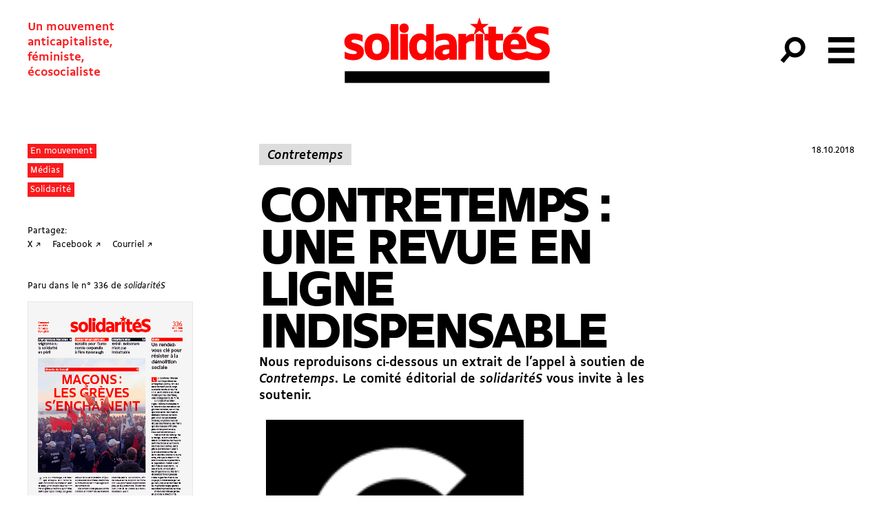

--- FILE ---
content_type: text/html; charset=UTF-8
request_url: https://solidarites.ch/journal/336-2/contretemps-une-revue-en-ligne-indispensable/
body_size: 19552
content:
<!doctype html>
<html lang="fr-FR">
  <head>
  <meta charset="utf-8">
  <meta http-equiv="x-ua-compatible" content="ie=edge">
  <meta name="viewport" content="width=device-width, initial-scale=1, shrink-to-fit=no">
  <meta name='robots' content='index, follow, max-image-preview:large, max-snippet:-1, max-video-preview:-1' />
	<style>img:is([sizes="auto" i], [sizes^="auto," i]) { contain-intrinsic-size: 3000px 1500px }</style>
	
	<!-- This site is optimized with the Yoast SEO plugin v26.4 - https://yoast.com/wordpress/plugins/seo/ -->
	<title>Contretemps : Une revue en ligne indispensable</title>
	<link rel="canonical" href="https://solidarites.ch/journal/336-2/contretemps-une-revue-en-ligne-indispensable/" />
	<meta property="og:locale" content="fr_FR" />
	<meta property="og:type" content="article" />
	<meta property="og:title" content="Contretemps : Une revue en ligne indispensable" />
	<meta property="og:description" content="Nous reproduisons ci-dessous un extrait de l&rsquo;appel à soutien de Contretemps. Le comité éditorial de solidaritéS vous invite à les soutenir. La revue Contretemps s&rsquo;est construite comme un point de rencontre entre univers intellectuel et militant, un «&thinsp;carrefour des radicalités&thinsp;». Elle met à disposition, chaque jour, des textes originaux, des entretiens avec des auteur·e·s ou &hellip; Continued" />
	<meta property="og:url" content="https://solidarites.ch/journal/336-2/contretemps-une-revue-en-ligne-indispensable/" />
	<meta property="og:site_name" content="solidaritéS" />
	<meta property="article:publisher" content="https://www.facebook.com/solidarites.ch/" />
	<meta property="og:image" content="https://solidarites.ch/wp-content/uploads/2019/11/contretemps_logo.png" />
	<meta property="og:image:width" content="396" />
	<meta property="og:image:height" content="546" />
	<meta property="og:image:type" content="image/png" />
	<meta name="twitter:card" content="summary_large_image" />
	<meta name="twitter:site" content="@solidariteS_CH" />
	<script type="application/ld+json" class="yoast-schema-graph">{"@context":"https://schema.org","@graph":[{"@type":"WebPage","@id":"https://solidarites.ch/journal/336-2/contretemps-une-revue-en-ligne-indispensable/","url":"https://solidarites.ch/journal/336-2/contretemps-une-revue-en-ligne-indispensable/","name":"Contretemps : Une revue en ligne indispensable","isPartOf":{"@id":"https://solidarites.ch/#website"},"primaryImageOfPage":{"@id":"https://solidarites.ch/journal/336-2/contretemps-une-revue-en-ligne-indispensable/#primaryimage"},"image":{"@id":"https://solidarites.ch/journal/336-2/contretemps-une-revue-en-ligne-indispensable/#primaryimage"},"thumbnailUrl":"https://solidarites.ch/wp-content/uploads/2019/11/contretemps_logo.png","datePublished":"2018-10-17T22:00:00+00:00","breadcrumb":{"@id":"https://solidarites.ch/journal/336-2/contretemps-une-revue-en-ligne-indispensable/#breadcrumb"},"inLanguage":"fr-FR","potentialAction":[{"@type":"ReadAction","target":["https://solidarites.ch/journal/336-2/contretemps-une-revue-en-ligne-indispensable/"]}]},{"@type":"ImageObject","inLanguage":"fr-FR","@id":"https://solidarites.ch/journal/336-2/contretemps-une-revue-en-ligne-indispensable/#primaryimage","url":"https://solidarites.ch/wp-content/uploads/2019/11/contretemps_logo.png","contentUrl":"https://solidarites.ch/wp-content/uploads/2019/11/contretemps_logo.png","width":396,"height":546},{"@type":"BreadcrumbList","@id":"https://solidarites.ch/journal/336-2/contretemps-une-revue-en-ligne-indispensable/#breadcrumb","itemListElement":[{"@type":"ListItem","position":1,"name":"Accueil","item":"https://solidarites.ch/"},{"@type":"ListItem","position":2,"name":"Articles Journal","item":"https://solidarites.ch/articles/"},{"@type":"ListItem","position":3,"name":"Contretemps : Une revue en ligne indispensable"}]},{"@type":"WebSite","@id":"https://solidarites.ch/#website","url":"https://solidarites.ch/","name":"solidaritéS","description":"Un mouvement &lt;br&gt;anticapitaliste,&lt;br&gt; féministe, &lt;br&gt;écosocialiste","publisher":{"@id":"https://solidarites.ch/#organization"},"potentialAction":[{"@type":"SearchAction","target":{"@type":"EntryPoint","urlTemplate":"https://solidarites.ch/?s={search_term_string}"},"query-input":{"@type":"PropertyValueSpecification","valueRequired":true,"valueName":"search_term_string"}}],"inLanguage":"fr-FR"},{"@type":"Organization","@id":"https://solidarites.ch/#organization","name":"solidaritéS","url":"https://solidarites.ch/","logo":{"@type":"ImageObject","inLanguage":"fr-FR","@id":"https://solidarites.ch/#/schema/logo/image/","url":"https://solidarites.ch/wp-content/uploads/2020/01/sol_base_Pos_RVB.png","contentUrl":"https://solidarites.ch/wp-content/uploads/2020/01/sol_base_Pos_RVB.png","width":1024,"height":409,"caption":"solidaritéS"},"image":{"@id":"https://solidarites.ch/#/schema/logo/image/"},"sameAs":["https://www.facebook.com/solidarites.ch/","https://x.com/solidariteS_CH","https://www.instagram.com/solidaritesch/","https://bsky.app/profile/solidarites.bsky.social","https://mastodon.social/@solidarites"]}]}</script>
	<!-- / Yoast SEO plugin. -->


		<!-- This site uses the Google Analytics by MonsterInsights plugin v9.2.4 - Using Analytics tracking - https://www.monsterinsights.com/ -->
							<script src="//www.googletagmanager.com/gtag/js?id=G-0KEEVMLLW4"  data-cfasync="false" data-wpfc-render="false" type="text/javascript" async></script>
			<script data-cfasync="false" data-wpfc-render="false" type="text/javascript">
				var mi_version = '9.2.4';
				var mi_track_user = true;
				var mi_no_track_reason = '';
								var MonsterInsightsDefaultLocations = {"page_location":"https:\/\/solidarites.ch\/journal\/336-2\/contretemps-une-revue-en-ligne-indispensable\/"};
				if ( typeof MonsterInsightsPrivacyGuardFilter === 'function' ) {
					var MonsterInsightsLocations = (typeof MonsterInsightsExcludeQuery === 'object') ? MonsterInsightsPrivacyGuardFilter( MonsterInsightsExcludeQuery ) : MonsterInsightsPrivacyGuardFilter( MonsterInsightsDefaultLocations );
				} else {
					var MonsterInsightsLocations = (typeof MonsterInsightsExcludeQuery === 'object') ? MonsterInsightsExcludeQuery : MonsterInsightsDefaultLocations;
				}

								var disableStrs = [
										'ga-disable-G-0KEEVMLLW4',
									];

				/* Function to detect opted out users */
				function __gtagTrackerIsOptedOut() {
					for (var index = 0; index < disableStrs.length; index++) {
						if (document.cookie.indexOf(disableStrs[index] + '=true') > -1) {
							return true;
						}
					}

					return false;
				}

				/* Disable tracking if the opt-out cookie exists. */
				if (__gtagTrackerIsOptedOut()) {
					for (var index = 0; index < disableStrs.length; index++) {
						window[disableStrs[index]] = true;
					}
				}

				/* Opt-out function */
				function __gtagTrackerOptout() {
					for (var index = 0; index < disableStrs.length; index++) {
						document.cookie = disableStrs[index] + '=true; expires=Thu, 31 Dec 2099 23:59:59 UTC; path=/';
						window[disableStrs[index]] = true;
					}
				}

				if ('undefined' === typeof gaOptout) {
					function gaOptout() {
						__gtagTrackerOptout();
					}
				}
								window.dataLayer = window.dataLayer || [];

				window.MonsterInsightsDualTracker = {
					helpers: {},
					trackers: {},
				};
				if (mi_track_user) {
					function __gtagDataLayer() {
						dataLayer.push(arguments);
					}

					function __gtagTracker(type, name, parameters) {
						if (!parameters) {
							parameters = {};
						}

						if (parameters.send_to) {
							__gtagDataLayer.apply(null, arguments);
							return;
						}

						if (type === 'event') {
														parameters.send_to = monsterinsights_frontend.v4_id;
							var hookName = name;
							if (typeof parameters['event_category'] !== 'undefined') {
								hookName = parameters['event_category'] + ':' + name;
							}

							if (typeof MonsterInsightsDualTracker.trackers[hookName] !== 'undefined') {
								MonsterInsightsDualTracker.trackers[hookName](parameters);
							} else {
								__gtagDataLayer('event', name, parameters);
							}
							
						} else {
							__gtagDataLayer.apply(null, arguments);
						}
					}

					__gtagTracker('js', new Date());
					__gtagTracker('set', {
						'developer_id.dZGIzZG': true,
											});
					if ( MonsterInsightsLocations.page_location ) {
						__gtagTracker('set', MonsterInsightsLocations);
					}
										__gtagTracker('config', 'G-0KEEVMLLW4', {"forceSSL":"true","link_attribution":"true"} );
															window.gtag = __gtagTracker;										(function () {
						/* https://developers.google.com/analytics/devguides/collection/analyticsjs/ */
						/* ga and __gaTracker compatibility shim. */
						var noopfn = function () {
							return null;
						};
						var newtracker = function () {
							return new Tracker();
						};
						var Tracker = function () {
							return null;
						};
						var p = Tracker.prototype;
						p.get = noopfn;
						p.set = noopfn;
						p.send = function () {
							var args = Array.prototype.slice.call(arguments);
							args.unshift('send');
							__gaTracker.apply(null, args);
						};
						var __gaTracker = function () {
							var len = arguments.length;
							if (len === 0) {
								return;
							}
							var f = arguments[len - 1];
							if (typeof f !== 'object' || f === null || typeof f.hitCallback !== 'function') {
								if ('send' === arguments[0]) {
									var hitConverted, hitObject = false, action;
									if ('event' === arguments[1]) {
										if ('undefined' !== typeof arguments[3]) {
											hitObject = {
												'eventAction': arguments[3],
												'eventCategory': arguments[2],
												'eventLabel': arguments[4],
												'value': arguments[5] ? arguments[5] : 1,
											}
										}
									}
									if ('pageview' === arguments[1]) {
										if ('undefined' !== typeof arguments[2]) {
											hitObject = {
												'eventAction': 'page_view',
												'page_path': arguments[2],
											}
										}
									}
									if (typeof arguments[2] === 'object') {
										hitObject = arguments[2];
									}
									if (typeof arguments[5] === 'object') {
										Object.assign(hitObject, arguments[5]);
									}
									if ('undefined' !== typeof arguments[1].hitType) {
										hitObject = arguments[1];
										if ('pageview' === hitObject.hitType) {
											hitObject.eventAction = 'page_view';
										}
									}
									if (hitObject) {
										action = 'timing' === arguments[1].hitType ? 'timing_complete' : hitObject.eventAction;
										hitConverted = mapArgs(hitObject);
										__gtagTracker('event', action, hitConverted);
									}
								}
								return;
							}

							function mapArgs(args) {
								var arg, hit = {};
								var gaMap = {
									'eventCategory': 'event_category',
									'eventAction': 'event_action',
									'eventLabel': 'event_label',
									'eventValue': 'event_value',
									'nonInteraction': 'non_interaction',
									'timingCategory': 'event_category',
									'timingVar': 'name',
									'timingValue': 'value',
									'timingLabel': 'event_label',
									'page': 'page_path',
									'location': 'page_location',
									'title': 'page_title',
									'referrer' : 'page_referrer',
								};
								for (arg in args) {
																		if (!(!args.hasOwnProperty(arg) || !gaMap.hasOwnProperty(arg))) {
										hit[gaMap[arg]] = args[arg];
									} else {
										hit[arg] = args[arg];
									}
								}
								return hit;
							}

							try {
								f.hitCallback();
							} catch (ex) {
							}
						};
						__gaTracker.create = newtracker;
						__gaTracker.getByName = newtracker;
						__gaTracker.getAll = function () {
							return [];
						};
						__gaTracker.remove = noopfn;
						__gaTracker.loaded = true;
						window['__gaTracker'] = __gaTracker;
					})();
									} else {
										console.log("");
					(function () {
						function __gtagTracker() {
							return null;
						}

						window['__gtagTracker'] = __gtagTracker;
						window['gtag'] = __gtagTracker;
					})();
									}
			</script>
				<!-- / Google Analytics by MonsterInsights -->
		<link rel='stylesheet' id='wp-block-library-css' href='https://solidarites.ch/wp-includes/css/dist/block-library/style.min.css?ver=6.7.4' type='text/css' media='all' />
<style id='feedzy-rss-feeds-loop-style-inline-css' type='text/css'>
.wp-block-feedzy-rss-feeds-loop{display:grid;gap:24px;grid-template-columns:repeat(1,1fr)}@media(min-width:782px){.wp-block-feedzy-rss-feeds-loop.feedzy-loop-columns-2,.wp-block-feedzy-rss-feeds-loop.feedzy-loop-columns-3,.wp-block-feedzy-rss-feeds-loop.feedzy-loop-columns-4,.wp-block-feedzy-rss-feeds-loop.feedzy-loop-columns-5{grid-template-columns:repeat(2,1fr)}}@media(min-width:960px){.wp-block-feedzy-rss-feeds-loop.feedzy-loop-columns-2{grid-template-columns:repeat(2,1fr)}.wp-block-feedzy-rss-feeds-loop.feedzy-loop-columns-3{grid-template-columns:repeat(3,1fr)}.wp-block-feedzy-rss-feeds-loop.feedzy-loop-columns-4{grid-template-columns:repeat(4,1fr)}.wp-block-feedzy-rss-feeds-loop.feedzy-loop-columns-5{grid-template-columns:repeat(5,1fr)}}.wp-block-feedzy-rss-feeds-loop .wp-block-image.is-style-rounded img{border-radius:9999px}.wp-block-feedzy-rss-feeds-loop .wp-block-image:has(:is(img:not([src]),img[src=""])){display:none}

</style>
<style id='global-styles-inline-css' type='text/css'>
:root{--wp--preset--aspect-ratio--square: 1;--wp--preset--aspect-ratio--4-3: 4/3;--wp--preset--aspect-ratio--3-4: 3/4;--wp--preset--aspect-ratio--3-2: 3/2;--wp--preset--aspect-ratio--2-3: 2/3;--wp--preset--aspect-ratio--16-9: 16/9;--wp--preset--aspect-ratio--9-16: 9/16;--wp--preset--color--black: #000000;--wp--preset--color--cyan-bluish-gray: #abb8c3;--wp--preset--color--white: #ffffff;--wp--preset--color--pale-pink: #f78da7;--wp--preset--color--vivid-red: #cf2e2e;--wp--preset--color--luminous-vivid-orange: #ff6900;--wp--preset--color--luminous-vivid-amber: #fcb900;--wp--preset--color--light-green-cyan: #7bdcb5;--wp--preset--color--vivid-green-cyan: #00d084;--wp--preset--color--pale-cyan-blue: #8ed1fc;--wp--preset--color--vivid-cyan-blue: #0693e3;--wp--preset--color--vivid-purple: #9b51e0;--wp--preset--gradient--vivid-cyan-blue-to-vivid-purple: linear-gradient(135deg,rgba(6,147,227,1) 0%,rgb(155,81,224) 100%);--wp--preset--gradient--light-green-cyan-to-vivid-green-cyan: linear-gradient(135deg,rgb(122,220,180) 0%,rgb(0,208,130) 100%);--wp--preset--gradient--luminous-vivid-amber-to-luminous-vivid-orange: linear-gradient(135deg,rgba(252,185,0,1) 0%,rgba(255,105,0,1) 100%);--wp--preset--gradient--luminous-vivid-orange-to-vivid-red: linear-gradient(135deg,rgba(255,105,0,1) 0%,rgb(207,46,46) 100%);--wp--preset--gradient--very-light-gray-to-cyan-bluish-gray: linear-gradient(135deg,rgb(238,238,238) 0%,rgb(169,184,195) 100%);--wp--preset--gradient--cool-to-warm-spectrum: linear-gradient(135deg,rgb(74,234,220) 0%,rgb(151,120,209) 20%,rgb(207,42,186) 40%,rgb(238,44,130) 60%,rgb(251,105,98) 80%,rgb(254,248,76) 100%);--wp--preset--gradient--blush-light-purple: linear-gradient(135deg,rgb(255,206,236) 0%,rgb(152,150,240) 100%);--wp--preset--gradient--blush-bordeaux: linear-gradient(135deg,rgb(254,205,165) 0%,rgb(254,45,45) 50%,rgb(107,0,62) 100%);--wp--preset--gradient--luminous-dusk: linear-gradient(135deg,rgb(255,203,112) 0%,rgb(199,81,192) 50%,rgb(65,88,208) 100%);--wp--preset--gradient--pale-ocean: linear-gradient(135deg,rgb(255,245,203) 0%,rgb(182,227,212) 50%,rgb(51,167,181) 100%);--wp--preset--gradient--electric-grass: linear-gradient(135deg,rgb(202,248,128) 0%,rgb(113,206,126) 100%);--wp--preset--gradient--midnight: linear-gradient(135deg,rgb(2,3,129) 0%,rgb(40,116,252) 100%);--wp--preset--font-size--small: 13px;--wp--preset--font-size--medium: 20px;--wp--preset--font-size--large: 36px;--wp--preset--font-size--x-large: 42px;--wp--preset--spacing--20: 0.44rem;--wp--preset--spacing--30: 0.67rem;--wp--preset--spacing--40: 1rem;--wp--preset--spacing--50: 1.5rem;--wp--preset--spacing--60: 2.25rem;--wp--preset--spacing--70: 3.38rem;--wp--preset--spacing--80: 5.06rem;--wp--preset--shadow--natural: 6px 6px 9px rgba(0, 0, 0, 0.2);--wp--preset--shadow--deep: 12px 12px 50px rgba(0, 0, 0, 0.4);--wp--preset--shadow--sharp: 6px 6px 0px rgba(0, 0, 0, 0.2);--wp--preset--shadow--outlined: 6px 6px 0px -3px rgba(255, 255, 255, 1), 6px 6px rgba(0, 0, 0, 1);--wp--preset--shadow--crisp: 6px 6px 0px rgba(0, 0, 0, 1);}:where(body) { margin: 0; }.wp-site-blocks > .alignleft { float: left; margin-right: 2em; }.wp-site-blocks > .alignright { float: right; margin-left: 2em; }.wp-site-blocks > .aligncenter { justify-content: center; margin-left: auto; margin-right: auto; }:where(.is-layout-flex){gap: 0.5em;}:where(.is-layout-grid){gap: 0.5em;}.is-layout-flow > .alignleft{float: left;margin-inline-start: 0;margin-inline-end: 2em;}.is-layout-flow > .alignright{float: right;margin-inline-start: 2em;margin-inline-end: 0;}.is-layout-flow > .aligncenter{margin-left: auto !important;margin-right: auto !important;}.is-layout-constrained > .alignleft{float: left;margin-inline-start: 0;margin-inline-end: 2em;}.is-layout-constrained > .alignright{float: right;margin-inline-start: 2em;margin-inline-end: 0;}.is-layout-constrained > .aligncenter{margin-left: auto !important;margin-right: auto !important;}.is-layout-constrained > :where(:not(.alignleft):not(.alignright):not(.alignfull)){margin-left: auto !important;margin-right: auto !important;}body .is-layout-flex{display: flex;}.is-layout-flex{flex-wrap: wrap;align-items: center;}.is-layout-flex > :is(*, div){margin: 0;}body .is-layout-grid{display: grid;}.is-layout-grid > :is(*, div){margin: 0;}body{padding-top: 0px;padding-right: 0px;padding-bottom: 0px;padding-left: 0px;}a:where(:not(.wp-element-button)){text-decoration: underline;}:root :where(.wp-element-button, .wp-block-button__link){background-color: #32373c;border-width: 0;color: #fff;font-family: inherit;font-size: inherit;line-height: inherit;padding: calc(0.667em + 2px) calc(1.333em + 2px);text-decoration: none;}.has-black-color{color: var(--wp--preset--color--black) !important;}.has-cyan-bluish-gray-color{color: var(--wp--preset--color--cyan-bluish-gray) !important;}.has-white-color{color: var(--wp--preset--color--white) !important;}.has-pale-pink-color{color: var(--wp--preset--color--pale-pink) !important;}.has-vivid-red-color{color: var(--wp--preset--color--vivid-red) !important;}.has-luminous-vivid-orange-color{color: var(--wp--preset--color--luminous-vivid-orange) !important;}.has-luminous-vivid-amber-color{color: var(--wp--preset--color--luminous-vivid-amber) !important;}.has-light-green-cyan-color{color: var(--wp--preset--color--light-green-cyan) !important;}.has-vivid-green-cyan-color{color: var(--wp--preset--color--vivid-green-cyan) !important;}.has-pale-cyan-blue-color{color: var(--wp--preset--color--pale-cyan-blue) !important;}.has-vivid-cyan-blue-color{color: var(--wp--preset--color--vivid-cyan-blue) !important;}.has-vivid-purple-color{color: var(--wp--preset--color--vivid-purple) !important;}.has-black-background-color{background-color: var(--wp--preset--color--black) !important;}.has-cyan-bluish-gray-background-color{background-color: var(--wp--preset--color--cyan-bluish-gray) !important;}.has-white-background-color{background-color: var(--wp--preset--color--white) !important;}.has-pale-pink-background-color{background-color: var(--wp--preset--color--pale-pink) !important;}.has-vivid-red-background-color{background-color: var(--wp--preset--color--vivid-red) !important;}.has-luminous-vivid-orange-background-color{background-color: var(--wp--preset--color--luminous-vivid-orange) !important;}.has-luminous-vivid-amber-background-color{background-color: var(--wp--preset--color--luminous-vivid-amber) !important;}.has-light-green-cyan-background-color{background-color: var(--wp--preset--color--light-green-cyan) !important;}.has-vivid-green-cyan-background-color{background-color: var(--wp--preset--color--vivid-green-cyan) !important;}.has-pale-cyan-blue-background-color{background-color: var(--wp--preset--color--pale-cyan-blue) !important;}.has-vivid-cyan-blue-background-color{background-color: var(--wp--preset--color--vivid-cyan-blue) !important;}.has-vivid-purple-background-color{background-color: var(--wp--preset--color--vivid-purple) !important;}.has-black-border-color{border-color: var(--wp--preset--color--black) !important;}.has-cyan-bluish-gray-border-color{border-color: var(--wp--preset--color--cyan-bluish-gray) !important;}.has-white-border-color{border-color: var(--wp--preset--color--white) !important;}.has-pale-pink-border-color{border-color: var(--wp--preset--color--pale-pink) !important;}.has-vivid-red-border-color{border-color: var(--wp--preset--color--vivid-red) !important;}.has-luminous-vivid-orange-border-color{border-color: var(--wp--preset--color--luminous-vivid-orange) !important;}.has-luminous-vivid-amber-border-color{border-color: var(--wp--preset--color--luminous-vivid-amber) !important;}.has-light-green-cyan-border-color{border-color: var(--wp--preset--color--light-green-cyan) !important;}.has-vivid-green-cyan-border-color{border-color: var(--wp--preset--color--vivid-green-cyan) !important;}.has-pale-cyan-blue-border-color{border-color: var(--wp--preset--color--pale-cyan-blue) !important;}.has-vivid-cyan-blue-border-color{border-color: var(--wp--preset--color--vivid-cyan-blue) !important;}.has-vivid-purple-border-color{border-color: var(--wp--preset--color--vivid-purple) !important;}.has-vivid-cyan-blue-to-vivid-purple-gradient-background{background: var(--wp--preset--gradient--vivid-cyan-blue-to-vivid-purple) !important;}.has-light-green-cyan-to-vivid-green-cyan-gradient-background{background: var(--wp--preset--gradient--light-green-cyan-to-vivid-green-cyan) !important;}.has-luminous-vivid-amber-to-luminous-vivid-orange-gradient-background{background: var(--wp--preset--gradient--luminous-vivid-amber-to-luminous-vivid-orange) !important;}.has-luminous-vivid-orange-to-vivid-red-gradient-background{background: var(--wp--preset--gradient--luminous-vivid-orange-to-vivid-red) !important;}.has-very-light-gray-to-cyan-bluish-gray-gradient-background{background: var(--wp--preset--gradient--very-light-gray-to-cyan-bluish-gray) !important;}.has-cool-to-warm-spectrum-gradient-background{background: var(--wp--preset--gradient--cool-to-warm-spectrum) !important;}.has-blush-light-purple-gradient-background{background: var(--wp--preset--gradient--blush-light-purple) !important;}.has-blush-bordeaux-gradient-background{background: var(--wp--preset--gradient--blush-bordeaux) !important;}.has-luminous-dusk-gradient-background{background: var(--wp--preset--gradient--luminous-dusk) !important;}.has-pale-ocean-gradient-background{background: var(--wp--preset--gradient--pale-ocean) !important;}.has-electric-grass-gradient-background{background: var(--wp--preset--gradient--electric-grass) !important;}.has-midnight-gradient-background{background: var(--wp--preset--gradient--midnight) !important;}.has-small-font-size{font-size: var(--wp--preset--font-size--small) !important;}.has-medium-font-size{font-size: var(--wp--preset--font-size--medium) !important;}.has-large-font-size{font-size: var(--wp--preset--font-size--large) !important;}.has-x-large-font-size{font-size: var(--wp--preset--font-size--x-large) !important;}
:where(.wp-block-post-template.is-layout-flex){gap: 1.25em;}:where(.wp-block-post-template.is-layout-grid){gap: 1.25em;}
:where(.wp-block-columns.is-layout-flex){gap: 2em;}:where(.wp-block-columns.is-layout-grid){gap: 2em;}
:root :where(.wp-block-pullquote){font-size: 1.5em;line-height: 1.6;}
</style>
<link rel='stylesheet' id='simple-social-icons-font-css' href='https://solidarites.ch/wp-content/plugins/simple-social-icons/css/style.css?ver=3.0.2' type='text/css' media='all' />
<link rel='stylesheet' id='sage/main.css-css' href='https://solidarites.ch/wp-content/themes/so/dist/styles/main_a2cd3409.css' type='text/css' media='all' />
<script type="text/javascript" src="https://solidarites.ch/wp-content/plugins/google-analytics-for-wordpress/assets/js/frontend-gtag.min.js?ver=9.2.4" id="monsterinsights-frontend-script-js" async="async" data-wp-strategy="async"></script>
<script data-cfasync="false" data-wpfc-render="false" type="text/javascript" id='monsterinsights-frontend-script-js-extra'>/* <![CDATA[ */
var monsterinsights_frontend = {"js_events_tracking":"true","download_extensions":"doc,pdf,ppt,zip,xls,docx,pptx,xlsx","inbound_paths":"[]","home_url":"https:\/\/solidarites.ch","hash_tracking":"false","v4_id":"G-0KEEVMLLW4"};/* ]]> */
</script>
<script type="text/javascript" src="https://solidarites.ch/wp-includes/js/jquery/jquery.min.js?ver=3.7.1" id="jquery-core-js"></script>
<script type="text/javascript" src="https://solidarites.ch/wp-includes/js/jquery/jquery-migrate.min.js?ver=3.4.1" id="jquery-migrate-js"></script>
<link rel="https://api.w.org/" href="https://solidarites.ch/wp-json/" /><link rel="alternate" title="JSON" type="application/json" href="https://solidarites.ch/wp-json/wp/v2/cpt_sj_article/13350" /><link rel="EditURI" type="application/rsd+xml" title="RSD" href="https://solidarites.ch/xmlrpc.php?rsd" />
<meta name="generator" content="WordPress 6.7.4" />
<link rel='shortlink' href='https://solidarites.ch/?p=13350' />
<link rel="alternate" title="oEmbed (JSON)" type="application/json+oembed" href="https://solidarites.ch/wp-json/oembed/1.0/embed?url=https%3A%2F%2Fsolidarites.ch%2Fjournal%2F336-2%2Fcontretemps-une-revue-en-ligne-indispensable%2F" />
<link rel="alternate" title="oEmbed (XML)" type="text/xml+oembed" href="https://solidarites.ch/wp-json/oembed/1.0/embed?url=https%3A%2F%2Fsolidarites.ch%2Fjournal%2F336-2%2Fcontretemps-une-revue-en-ligne-indispensable%2F&#038;format=xml" />
<style type="text/css">
.feedzy-rss-link-icon:after {
	content: url("https://solidarites.ch/wp-content/plugins/feedzy-rss-feeds/img/external-link.png");
	margin-left: 3px;
}
</style>
		<script>document.documentElement.className += " js";</script>
<link rel="apple-touch-icon" sizes="180x180" href="/wp-content/uploads/fbrfg/apple-touch-icon.png">
<link rel="icon" type="image/png" sizes="32x32" href="/wp-content/uploads/fbrfg/favicon-32x32.png">
<link rel="icon" type="image/png" sizes="16x16" href="/wp-content/uploads/fbrfg/favicon-16x16.png">
<link rel="manifest" href="/wp-content/uploads/fbrfg/site.webmanifest">
<link rel="mask-icon" href="/wp-content/uploads/fbrfg/safari-pinned-tab.svg" color="#5bbad5">
<link rel="shortcut icon" href="/wp-content/uploads/fbrfg/favicon.ico">
<meta name="msapplication-TileColor" content="#2b5797">
<meta name="msapplication-config" content="/wp-content/uploads/fbrfg/browserconfig.xml">
<meta name="theme-color" content="#ffffff"><link rel="icon" href="https://solidarites.ch/wp-content/uploads/2024/04/sol-favicon-journal-150x150.png" sizes="32x32" />
<link rel="icon" href="https://solidarites.ch/wp-content/uploads/2024/04/sol-favicon-journal-300x300.png" sizes="192x192" />
<link rel="apple-touch-icon" href="https://solidarites.ch/wp-content/uploads/2024/04/sol-favicon-journal-300x300.png" />
<meta name="msapplication-TileImage" content="https://solidarites.ch/wp-content/uploads/2024/04/sol-favicon-journal-300x300.png" />
		<style type="text/css" id="wp-custom-css">
			.page .main {position:relative}

.unicol
{margin:0;}

.frm_slider {background-color: red !important;}

.wp-block-table td {border:none; padding:none;}


.l-content sub {vertical-align:inherit !important; position:inherit; bottom:0; font-size:100%; font-feature-settings: 'sinf'; }

.l-content sup {vertical-align:inherit !important; position:inherit; bottom:0; font-size:100%; font-feature-settings: 'sups'; }

@font-face {
  font-family: "BBBPoppins";
  src: url("https://solidarites.ch/wp-content/uploads/2024/01/BBBPoppinsTN-TextRegular.woff2") format("woff2");
	font-style: normal;
}

@font-face {
  font-family: "BBBPoppins";
  src: url("https://solidarites.ch/wp-content/uploads/2024/01/BBBPoppinsTN-TextRegularItalic.woff2") format("woff2");
	font-style: italic;
}

.cpt_campagne-template-default.single .bg-cover { background-size:contain; background-repeat:no-repeat; background-position:center;}


.wp-block-column .wp-block-list {padding:0;}

figure.wp-block-table {margin-top:0; padding:0;}

td {vertical-align:text-top;}

.pays_container {display:flex; flex-wrap:wrap;}

.c-card__overtitle {margin-right:1rem;}

.wp-block-quote {padding-left:2rem; opacity:0.8;}

@media (min-width:768px) and (max-width:1024px) {
	.l-single .l-center {width:100%;
	padding-left:4rem;}
	.l-single .l-center figcaption {max-width:7rem;}
}		</style>
		<style id="wpforms-css-vars-root">
				:root {
					--wpforms-field-border-radius: 3px;
--wpforms-field-border-style: solid;
--wpforms-field-border-size: 1px;
--wpforms-field-background-color: #ffffff;
--wpforms-field-border-color: rgba( 0, 0, 0, 0.25 );
--wpforms-field-border-color-spare: rgba( 0, 0, 0, 0.25 );
--wpforms-field-text-color: rgba( 0, 0, 0, 0.7 );
--wpforms-field-menu-color: #ffffff;
--wpforms-label-color: rgba( 0, 0, 0, 0.85 );
--wpforms-label-sublabel-color: rgba( 0, 0, 0, 0.55 );
--wpforms-label-error-color: #d63637;
--wpforms-button-border-radius: 3px;
--wpforms-button-border-style: none;
--wpforms-button-border-size: 1px;
--wpforms-button-background-color: #066aab;
--wpforms-button-border-color: #066aab;
--wpforms-button-text-color: #ffffff;
--wpforms-page-break-color: #066aab;
--wpforms-background-image: none;
--wpforms-background-position: center center;
--wpforms-background-repeat: no-repeat;
--wpforms-background-size: cover;
--wpforms-background-width: 100px;
--wpforms-background-height: 100px;
--wpforms-background-color: rgba( 0, 0, 0, 0 );
--wpforms-background-url: none;
--wpforms-container-padding: 0px;
--wpforms-container-border-style: none;
--wpforms-container-border-width: 1px;
--wpforms-container-border-color: #000000;
--wpforms-container-border-radius: 3px;
--wpforms-field-size-input-height: 43px;
--wpforms-field-size-input-spacing: 15px;
--wpforms-field-size-font-size: 16px;
--wpforms-field-size-line-height: 19px;
--wpforms-field-size-padding-h: 14px;
--wpforms-field-size-checkbox-size: 16px;
--wpforms-field-size-sublabel-spacing: 5px;
--wpforms-field-size-icon-size: 1;
--wpforms-label-size-font-size: 16px;
--wpforms-label-size-line-height: 19px;
--wpforms-label-size-sublabel-font-size: 14px;
--wpforms-label-size-sublabel-line-height: 17px;
--wpforms-button-size-font-size: 17px;
--wpforms-button-size-height: 41px;
--wpforms-button-size-padding-h: 15px;
--wpforms-button-size-margin-top: 10px;
--wpforms-container-shadow-size-box-shadow: none;

				}
			</style></head>
  <body data-rsssl=1 class="cpt_sj_article-template-default single single-cpt_sj_article postid-13350 flex flex-col min-h-screen cpt_sj_article-contretemps-une-revue-en-ligne-indispensable contretemps-une-revue-en-ligne-indispensable app-data index-data singular-data single-data single-cpt_sj_article-data single-cpt_sj_article-contretemps-une-revue-en-ligne-indispensable-data">
        <header id="header" class="main-header banner js-header z-50">
  

  <nav class="main-header-nav">

    <span class="site-description print:hidden">Un mouvement <br>anticapitaliste,<br> féministe, <br>écosocialiste</span>

      <a class="brand " href="https://solidarites.ch/">
              <svg class="icon"  viewBox="0 0 173 56" fill="none" xmlns="http://www.w3.org/2000/svg">
<path d="M6.32624 20.6278C6.32624 19.9027 7.10135 19.3276 9.00163 19.3276C11.0269 19.3276 13.8023 20.0277 15.6526 21.3029V15.6771C13.8773 14.727 11.377 14.2019 8.77659 14.2019C3.30081 14.2019 0.400391 17.3024 0.400391 21.2779C0.400391 29.1791 10.9019 27.7038 10.9019 30.3042C10.9019 31.0793 10.1268 31.5044 8.1265 31.5044C5.75116 31.5044 2.47569 30.6793 0.700434 29.3791V35.1299C2.5257 36.1551 5.27609 36.6301 8.17651 36.6301C14.2274 36.6301 16.7777 33.5297 16.7777 29.6291C16.7777 21.678 6.32624 23.2782 6.32624 20.6278Z" fill="#FF0000"/>
<path d="M27.7296 14.2019C21.5037 14.2019 17.3281 18.2525 17.3281 24.8284V26.0286C17.3281 32.6045 21.5287 36.6551 27.7296 36.6551C33.9555 36.6551 38.1311 32.6045 38.1311 26.0286V24.8284C38.1561 18.2525 33.9555 14.2019 27.7296 14.2019ZM31.7552 25.7786C31.7552 29.4041 30.38 31.4294 27.7046 31.4294C25.0792 31.4294 23.679 29.4041 23.679 25.7786V25.0785C23.679 21.4529 25.0542 19.4277 27.7046 19.4277C30.38 19.4277 31.7552 21.4529 31.7552 25.0785V25.7786Z" fill="#FF0000"/>
<path d="M45.6068 6.37585H39.2559V36.2301H45.6068V6.37585Z" fill="#FF0000"/>
<path d="M50.3076 5.87573C48.1823 5.87573 46.582 7.30094 46.582 9.62627V9.97632C46.582 12.3517 48.1823 13.7269 50.3076 13.7269C52.6329 13.7269 54.2331 12.3517 54.2331 9.97632V9.62627C54.2331 7.30094 52.6329 5.87573 50.3076 5.87573Z" fill="#FF0000"/>
<path d="M53.5833 14.627H47.2324V36.2301H53.5833V14.627Z" fill="#FF0000"/>
<path d="M68.9097 16.5273C67.4344 14.9771 65.9342 14.202 63.5839 14.202C58.8332 14.202 54.6826 18.1275 54.6826 24.7785V26.0287C54.6826 32.4296 58.0081 36.6552 63.2839 36.6552C65.6592 36.6552 67.6845 35.53 68.9097 34.2799V36.2301H75.2606V6.37585H68.9097V16.5273ZM68.9097 26.4787C68.9097 29.5542 67.4345 31.2794 65.1091 31.2794C62.6088 31.2794 61.0835 29.0791 61.0835 25.4536V24.9035C61.0835 21.453 62.9088 19.5027 65.1341 19.5027C66.9594 19.5027 68.0345 20.2278 68.8847 21.528V26.4787H68.9097Z" fill="#FF0000"/>
<path d="M84.7626 14.2019C81.5621 14.2019 78.8367 14.977 77.1115 15.9272V21.2029C79.1368 20.1278 82.0872 19.5277 84.0625 19.5277C87.0879 19.5277 88.1631 21.0279 88.1631 23.5032V23.5783C81.2121 23.4532 76.1113 24.9284 76.1113 30.6293C76.1113 34.4298 78.5367 36.6801 82.5122 36.6801C84.8126 36.6801 86.7128 35.98 88.1631 34.6548V36.2551H94.514V23.9533C94.539 16.3522 89.9383 14.2019 84.7626 14.2019ZM88.1881 30.3542C87.2879 31.3544 86.1128 31.8544 84.6876 31.8544C83.4374 31.8544 82.5372 31.3294 82.5372 30.1292C82.5372 28.0539 85.0876 27.4538 88.1881 27.5288V30.3542Z" fill="#FF0000"/>
<path d="M116.592 14.627H110.241V36.2301H116.592V14.627Z" fill="#FF0000"/>
<path d="M127.344 8.57612H120.993V14.627H117.993L116.417 9.77629L121.243 6.27579H115.267L113.417 0.599976L111.567 6.27579H105.616L110.442 9.77629L108.866 14.602C108.491 14.577 108.116 14.552 107.716 14.552C105.291 14.552 103.841 15.3521 102.29 17.2274V14.627H95.9395V36.2301H102.29V23.0532C103.516 21.503 104.841 20.5528 106.991 20.5528C108.441 20.5528 109.166 20.7279 109.166 20.7279V15.027L113.417 11.9516L117.643 15.027V20.1028H120.968V28.404C120.968 34.2298 123.168 36.6051 128.194 36.6051C129.744 36.6051 131.745 36.3801 133.195 35.655V29.8292C132.47 30.1792 131.119 30.4793 130.094 30.4793C127.894 30.4793 127.319 29.7042 127.319 26.6787V20.1028H133.195V14.627H127.319V8.57612H127.344Z" fill="#FF0000"/>
<path d="M159.424 16.1522C159.424 14.6519 161.199 14.0018 163.474 14.0018C166.725 14.0018 170.125 15.002 171.2 15.5021V9.65122C168.525 8.57606 165.85 8.151 163.249 8.151C156.198 8.151 152.673 11.8265 152.673 16.9773C152.673 26.7037 165.55 24.7034 165.55 28.954C165.55 30.5042 163.699 30.9793 161.449 30.9793C158.899 30.9793 155.748 30.3292 153.023 29.079C151.122 30.0791 148.672 30.8543 146.072 30.8543C142.971 30.8543 140.146 30.0291 139.621 27.3538H152.723C152.798 26.4036 152.798 25.2785 152.798 24.5033C152.798 17.9274 148.872 14.2269 143.196 14.2269C137.095 14.2269 133.17 18.2775 133.17 24.8534V26.0536C133.17 33.8797 139.046 36.6801 144.872 36.6801C147.497 36.6801 150.897 35.905 152.973 34.8548C155.948 36.155 159.074 36.6801 161.649 36.6801C169.375 36.6801 172.401 32.2295 172.401 28.1289C172.476 18.4275 159.424 20.3778 159.424 16.1522ZM143.146 19.4276C145.047 19.4276 146.472 20.5528 146.572 23.4532H139.621C139.871 20.8028 140.896 19.4276 143.146 19.4276Z" fill="#FF0000"/>
<path d="M149.696 8.47607H142.645L139.92 13.5518H145.046L149.696 8.47607Z" fill="#FF0000"/>
<path d="M172.1 45.9565H0.775391V55.6829H172.1V45.9565Z" fill="black"/>
</svg>      </a>

    <div class="flex flex-row items-center print:hidden">
            <button class="search mr-8">
        <svg class="icon" x="0px" y="0px" viewBox="0 0 50 50">
    <path d="M29.2,1C18.6,1,10,9.6,10,20.2c0,4,1.2,7.7,3.3,10.8L2.1,44.1l6.2,5.2l10.9-12.9c2.9,1.8,6.3,2.8,10,2.8
    c10.6,0,19.2-8.6,19.2-19.2S39.8,1,29.2,1z M29.2,31.2c-6.1,0-11.1-5-11.1-11.1c0-6.1,5-11.1,11.1-11.1c6.1,0,11.1,5,11.1,11.1
    C40.3,26.3,35.3,31.2,29.2,31.2z"></path>
</svg>      </button>
      
      <button class="hamburger print:hidden">
        <svg class="icon" x="0px" y="0px" viewBox="0 0 49 48.4" enable-background="new 0 0 49 48.4"
          xml:space="preserve">
<path d="M0,38.7h49v9.7H0V38.7z M0,19.3V29h49v-9.7H0z M0,9.7h49V0H0V9.7z"></path>
</svg>      </button>
    </div>

  </nav>

  <div class="navigation js-navigation hidden bg-white w-full p-10">

    <div class="flex justify-center items-start flex-wrap">

      <div class="flex flex-col w-full md:w-1/3 md:px-8">

                <div class="menu-col-1-container"><ul id="menu-menu-col-1" class="menu"><li id="menu-item-3054" class="menu-item menu-item-type-post_type menu-item-object-page menu-item-has-children menu-item-3054"><a href="https://solidarites.ch/a-propos/">Qui sommes-nous? →</a>
<ul class="sub-menu">
	<li id="menu-item-19377" class="menu-item menu-item-type-post_type menu-item-object-page menu-item-19377"><a href="https://solidarites.ch/prgm-ecosocialiste-urgence/">Programme écosocialiste d’urgence</a></li>
	<li id="menu-item-14642" class="menu-item menu-item-type-post_type menu-item-object-page menu-item-14642"><a href="https://solidarites.ch/resolution-ecosocialiste/">Résolution écosocialiste</a></li>
	<li id="menu-item-14656" class="menu-item menu-item-type-post_type menu-item-object-page menu-item-14656"><a href="https://solidarites.ch/pour-un-feminisme-du-21e-siecle-en-lien-avec-les-luttes-demancipation-sociale/">Pour un féminisme  du 21<sup>e</sup> siècle  en lien avec  les luttes d’émancipation sociale</a></li>
	<li id="menu-item-14585" class="menu-item menu-item-type-post_type menu-item-object-page menu-item-14585"><a href="https://solidarites.ch/un-mouvement-anticapitaliste-feministe-et-ecologiste-pour-le-socialisme-du-21supe-sup-siecle/">Un mouvement anticapitaliste, féministe et écologiste pour le socialisme du 21<sup>e</sup> siècle</a></li>
	<li id="menu-item-14616" class="menu-item menu-item-type-post_type menu-item-object-page menu-item-14616"><a href="https://solidarites.ch/plateforme-de-solidarites/">Plateforme de solidaritéS</a></li>
</ul>
</li>
</ul></div>
        
      </div>

      <div class="flex flex-col w-full md:w-1/3 md:px-8">

                <div class="menu-col-2-container"><ul id="menu-menu-col-2" class="menu"><li id="menu-item-14717" class="menu-item menu-item-type-post_type menu-item-object-page menu-item-14717"><a href="https://solidarites.ch/rejoignez-nous/">Rejoignez-nous ! →</a></li>
<li id="menu-item-14718" class="menu-item menu-item-type-post_type menu-item-object-page menu-item-14718"><a href="https://solidarites.ch/abonnement/">Abonnez-vous à notre bimensuel →</a></li>
</ul></div>
        
        <h3 class="navigation-title">Site cantonaux</h3><div class="menu-site-cantonaux-container"><ul id="menu-site-cantonaux" class="menu"><li id="menu-item-3119" class="external menu-item menu-item-type-custom menu-item-object-custom menu-item-3119"><a href="https://solidarites.ch/geneve">Genève</a></li>
<li id="menu-item-3120" class="external menu-item menu-item-type-custom menu-item-object-custom menu-item-3120"><a href="https://solidarites.ch/vaud">Vaud</a></li>
<li id="menu-item-3121" class="external menu-item menu-item-type-custom menu-item-object-custom menu-item-3121"><a href="https://solidarites.ch/ne">Neuchâtel</a></li>
</ul></div>
      </div>

      <div class="flex flex-wrap w-full md:w-1/3 md:px-8">

                  <div class="menu-col-3-container"><ul id="menu-menu-col-3" class="menu"><li id="menu-item-14709" class="menu-item menu-item-type-post_type menu-item-object-page menu-item-home menu-item-14709"><a href="https://solidarites.ch/">← Accueil</a></li>
<li id="menu-item-3059" class="menu-item menu-item-type-custom menu-item-object-custom menu-item-3059"><a href="https://solidarites.ch/recherche/?fwp_type=cpt_sj_article%2Cpost">Tous nos articles  →</a></li>
<li id="menu-item-3061" class="menu-item menu-item-type-custom menu-item-object-custom menu-item-3061"><a href="/videos">Toutes nos vidéos  →</a></li>
<li id="menu-item-3072" class="menu-item menu-item-type-custom menu-item-object-custom menu-item-has-children menu-item-3072"><a href="/numeros">Tous les numéros du journal  →</a>
<ul class="sub-menu">
	<li id="menu-item-3060" class="menu-item menu-item-type-post_type menu-item-object-page menu-item-3060"><a href="https://solidarites.ch/dernier-numero/">Dernier numéro</a></li>
</ul>
</li>
</ul></div>
        
                <h3 class="navigation-title">Rubriques</h3>
                            
            <a href="https://solidarites.ch/section/national/" class="term-link bg-rouge term-national">National</a>
                    
            <a href="https://solidarites.ch/section/ecologie/" class="term-link bg-rouge term-ecologie">Écologie</a>
                    
            <a href="https://solidarites.ch/section/feminisme/" class="term-link bg-rouge term-feminisme">Féminisme</a>
                    
            <a href="https://solidarites.ch/section/international/" class="term-link bg-rouge term-international">International</a>
                    
            <a href="https://solidarites.ch/section/monde-du-travail/" class="term-link bg-rouge term-monde-du-travail">Monde du travail</a>
                    
            <a href="https://solidarites.ch/section/immigration/" class="term-link bg-rouge term-immigration">Immigration</a>
                    
            <a href="https://solidarites.ch/section/racisme/" class="term-link bg-rouge term-racisme">Racisme</a>
                    
            <a href="https://solidarites.ch/section/histoire/" class="term-link bg-rouge term-histoire">Histoire</a>
                    
            <a href="https://solidarites.ch/section/queer/" class="term-link bg-rouge term-queer">Queer</a>
                    
            <a href="https://solidarites.ch/section/culture/" class="term-link bg-rouge term-culture">Culture</a>
                    
            <a href="https://solidarites.ch/section/a-lire/" class="term-link bg-rouge term-a-lire">À lire</a>
                    
            <a href="https://solidarites.ch/section/a-voir/" class="term-link bg-rouge term-a-voir">À voir</a>
                  
      </div>
    </div>

  </div>

  <div class="js-search hidden bg-white w-full p-10">
    <div class="flex justify-center items-center flex-wrap h-full">

            
      <script>
        function fwp_redirect() {
          FWP.parseFacets();
          FWP.setHash();
          var query = FWP.buildQueryString();
          window.location.href = 'https://solidarites.ch/recherche/?' + query;
        }
        // redirect on "enter" key press
        jQuery('body').on('keyup', '.facetwp-search', function (e) {
          if (e.keyCode == '13') {
            fwp_redirect();
          }
        });

      </script>

      <div class="recherche">
        <div class="facetwp-facet facetwp-facet-texte facetwp-type-search" data-name="texte" data-type="search"></div>        <button class="fwp-submit" onclick="fwp_redirect()"> <svg class="icon" x="0px" y="0px" viewBox="0 0 50 50">
    <path d="M29.2,1C18.6,1,10,9.6,10,20.2c0,4,1.2,7.7,3.3,10.8L2.1,44.1l6.2,5.2l10.9-12.9c2.9,1.8,6.3,2.8,10,2.8
    c10.6,0,19.2-8.6,19.2-19.2S39.8,1,29.2,1z M29.2,31.2c-6.1,0-11.1-5-11.1-11.1c0-6.1,5-11.1,11.1-11.1c6.1,0,11.1,5,11.1,11.1
    C40.3,26.3,35.3,31.2,29.2,31.2z"></path>
</svg> </button>
      </div>



                  <div class="hidden"><div class="facetwp-template" data-name="card"><div class="relative c-card">

    <div class="absolute top-0 flex items-start justify-between w-full c-card__metas md:w-1/2">
        <div class="c-card__metas__sections">
                                    <a href="https://solidarites.ch/section/geneve/" class="term-link bg-rouge term-geneve">Genève</a>
                            <a href="https://solidarites.ch/section/justice/" class="term-link bg-rouge term-justice">Justice</a>
                            </div>

    </div>

<a href="https://solidarites.ch/journal/456-2/le-calamiteux-bilan-dun-procureur-general/" class="block mb-8 md:flex md:mb-16 md:-mx-4">
    <div class="md:w-1/2 md:px-4">
        <div class="relative w-full c-card__image h-third bg-rouge">

            <div class="c-card__dates">
                8.11.2025
            </div>

            <img src="https://solidarites.ch/wp-content/uploads/2025/11/olivier-jornot-2025-300x225.webp"  sizes="100vw" srcset="https://solidarites.ch/wp-content/uploads/2025/11/olivier-jornot-2025-300x225.webp 768w, https://solidarites.ch/wp-content/uploads/2025/11/olivier-jornot-2025-1024x768.webp 1024w">

        </div>
    </div>

    <div class="relative flex flex-col justify-between md:w-1/2 md:px-4 ">
                         
        <div class="uppercase c-card__title">
            <span class="c-cesure">Le calamiteux bilan d’un procureur général</span>
        </div>

        <p class="flex-1 c-card__content ">
            En mars 2026 est programmée l’élection du Procureur général à Genève. Olivier Jornot, actuel titulaire, se représente. Pierre Bayenet, procureur et membre de solidaritéS, lui...
        </p>

                    <div class="c-card__metas ">
                                    <span class="c-card__author">Viviane Seymaz</span>
                                 <span class="float-right wo-link ">→</span>
            </div>
            </div>
</a>
</div>
<div class="relative c-card">

    <div class="absolute top-0 flex items-start justify-between w-full c-card__metas md:w-1/2">
        <div class="c-card__metas__sections">
                                    <a href="https://solidarites.ch/section/culture/" class="term-link bg-rouge term-culture">Culture</a>
                            <a href="https://solidarites.ch/section/monde-du-travail/" class="term-link bg-rouge term-monde-du-travail">Monde du travail</a>
                            <a href="https://solidarites.ch/section/a-lire/" class="term-link bg-rouge term-a-lire">À lire</a>
                            </div>

    </div>

<a href="https://solidarites.ch/journal/456-2/lecriture-est-un-metier/" class="block mb-8 md:flex md:mb-16 md:-mx-4">
    <div class="md:w-1/2 md:px-4">
        <div class="relative w-full c-card__image h-third bg-rouge">

            <div class="c-card__dates">
                8.11.2025
            </div>

            <img src="https://solidarites.ch/wp-content/uploads/2025/11/nicolas-feuz-auteur-livre-sur-les-quais-300x300.webp"  sizes="100vw" srcset="https://solidarites.ch/wp-content/uploads/2025/11/nicolas-feuz-auteur-livre-sur-les-quais-300x300.webp 768w, https://solidarites.ch/wp-content/uploads/2025/11/nicolas-feuz-auteur-livre-sur-les-quais-1024x1024.webp 1024w">

        </div>
    </div>

    <div class="relative flex flex-col justify-between md:w-1/2 md:px-4 ">
                         
        <div class="uppercase c-card__title">
            L’écriture est un métier !
        </div>

        <p class="flex-1 c-card__content ">
            En Suisse, il est quasiment impossible pour les auteur·ices de vivre de leur métier. Des pistes existent pour sortir d’une précarité renforcée par un statut...
        </p>

                    <div class="c-card__metas ">
                                    <span class="c-card__author">Iuna Allioux</span>
                                 <span class="float-right wo-link ">→</span>
            </div>
            </div>
</a>
</div>
<div class="relative c-card">

    <div class="absolute top-0 flex items-start justify-between w-full c-card__metas md:w-1/2">
        <div class="c-card__metas__sections">
                                    <a href="https://solidarites.ch/section/sante/" class="term-link bg-rouge term-sante">Santé</a>
                            <a href="https://solidarites.ch/section/international/" class="term-link bg-rouge term-international">International</a>
                            <a href="https://solidarites.ch/section/economie/" class="term-link bg-rouge term-economie">Économie</a>
                            </div>

    </div>

<a href="https://solidarites.ch/journal/456-2/la-pharma-suisse-a-lepreuve-du-protectionnisme-etasunien/" class="block mb-8 md:flex md:mb-16 md:-mx-4">
    <div class="md:w-1/2 md:px-4">
        <div class="relative w-full c-card__image h-third bg-rouge">

            <div class="c-card__dates">
                8.11.2025
            </div>

            <img src="https://solidarites.ch/wp-content/uploads/2025/11/donald-trump_robert-kennedy_albert-bourla-300x225.webp"  sizes="100vw" srcset="https://solidarites.ch/wp-content/uploads/2025/11/donald-trump_robert-kennedy_albert-bourla-300x225.webp 768w, https://solidarites.ch/wp-content/uploads/2025/11/donald-trump_robert-kennedy_albert-bourla-1024x768.webp 1024w">

        </div>
    </div>

    <div class="relative flex flex-col justify-between md:w-1/2 md:px-4 ">
                                  <div class="pays_container">
                        <div class="c-card__overtitle">
                <h2 class="l-single-overtitle text-white bg-noir">États-Unis</h2>
            </div>
                    </div>
        
        <div class="uppercase c-card__title">
            <span class="c-cesure">La pharma suisse à l’épreuve du protectionnisme étasunien</span>
        </div>

        <p class="flex-1 c-card__content ">
            Sous la pression de Washington, l’industrie pharmaceutique helvétique bute sur les limites de son modèle d’exportation. Dans la recomposition du capitalisme impérialiste étasunien que reflète...
        </p>

                    <div class="c-card__metas ">
                                    <span class="c-card__author">Jimmy</span>
                                 <span class="float-right wo-link ">→</span>
            </div>
            </div>
</a>
</div>
<div class="relative c-card">

    <div class="absolute top-0 flex items-start justify-between w-full c-card__metas md:w-1/2">
        <div class="c-card__metas__sections">
                                    <a href="https://solidarites.ch/section/feminisme/" class="term-link bg-rouge term-feminisme">Féminisme</a>
                            <a href="https://solidarites.ch/section/edito/" class="term-link bg-rouge term-edito">Édito</a>
                            <a href="https://solidarites.ch/section/international/" class="term-link bg-rouge term-international">International</a>
                            </div>

    </div>

<a href="https://solidarites.ch/journal/456-2/pas-de-justice-sans-justice-de-genre/" class="block mb-8 md:flex md:mb-16 md:-mx-4">
    <div class="md:w-1/2 md:px-4">
        <div class="relative w-full c-card__image h-third bg-rouge">

            <div class="c-card__dates">
                8.11.2025
            </div>

            <img src="https://solidarites.ch/wp-content/uploads/2025/11/montage-gaza-manifestante-300x200.webp"  sizes="100vw" srcset="https://solidarites.ch/wp-content/uploads/2025/11/montage-gaza-manifestante-300x200.webp 768w, https://solidarites.ch/wp-content/uploads/2025/11/montage-gaza-manifestante-1024x683.webp 1024w">

        </div>
    </div>

    <div class="relative flex flex-col justify-between md:w-1/2 md:px-4 ">
                         
        <div class="uppercase c-card__title">
            Pas de Justice sans justice de genre
        </div>

        <p class="flex-1 c-card__content ">
            La situation en Palestine, au Soudan ou encore au Congo rappelle, aujourd’hui plus que jamais, la nécessité d’une analyse genrée des conflits, guerres et génocides. ...
        </p>

                    <div class="c-card__metas ">
                                    <span class="c-card__author">Paola Salwan daher</span>
                                 <span class="float-right wo-link ">→</span>
            </div>
            </div>
</a>
</div>
<div class="relative c-card">

    <div class="absolute top-0 flex items-start justify-between w-full c-card__metas md:w-1/2">
        <div class="c-card__metas__sections">
                                    <a href="https://solidarites.ch/section/sante/" class="term-link bg-rouge term-sante">Santé</a>
                            <a href="https://solidarites.ch/section/vaud/" class="term-link bg-rouge term-vaud">Vaud</a>
                            <a href="https://solidarites.ch/section/racisme/" class="term-link bg-rouge term-racisme">Racisme</a>
                            <a href="https://solidarites.ch/section/logement/" class="term-link bg-rouge term-logement">Logement</a>
                            </div>

    </div>

<a href="https://solidarites.ch/journal/456-2/le-bas-seuil-est-attaque/" class="block mb-8 md:flex md:mb-16 md:-mx-4">
    <div class="md:w-1/2 md:px-4">
        <div class="relative w-full c-card__image h-third bg-rouge">

            <div class="c-card__dates">
                8.11.2025
            </div>

            <img src="https://solidarites.ch/wp-content/uploads/2025/11/la-demeure-accueil-bas-seuil-lausanne-300x225.webp"  sizes="100vw" srcset="https://solidarites.ch/wp-content/uploads/2025/11/la-demeure-accueil-bas-seuil-lausanne-300x225.webp 768w, https://solidarites.ch/wp-content/uploads/2025/11/la-demeure-accueil-bas-seuil-lausanne-1024x768.webp 1024w">

        </div>
    </div>

    <div class="relative flex flex-col justify-between md:w-1/2 md:px-4 ">
                         
        <div class="uppercase c-card__title">
            Le bas-seuil est attaqué !
        </div>

        <p class="flex-1 c-card__content ">
            Refus massifs aux portes des hébergements d’urgences, restrictions d’accès pour certain·es usager·es des espaces de consommation sécurisée, fermeture d’un accueil de jour autogéré : attaqué de...
        </p>

                    <div class="c-card__metas ">
                                    <span class="c-card__author">Marie Crittin</span>
                                 <span class="float-right wo-link ">→</span>
            </div>
            </div>
</a>
</div>
<div class="relative c-card">

    <div class="absolute top-0 flex items-start justify-between w-full c-card__metas md:w-1/2">
        <div class="c-card__metas__sections">
                                    <a href="https://solidarites.ch/section/national/" class="term-link bg-rouge term-national">National</a>
                            <a href="https://solidarites.ch/section/en-mouvement/" class="term-link bg-rouge term-en-mouvement">En mouvement</a>
                            <a href="https://solidarites.ch/section/debat/" class="term-link bg-rouge term-debat">Débat</a>
                            </div>

    </div>

<a href="https://solidarites.ch/journal/456-2/la-repression-comme-remise-en-cause-du-droit-de-manifester/" class="block mb-8 md:flex md:mb-16 md:-mx-4">
    <div class="md:w-1/2 md:px-4">
        <div class="relative w-full c-card__image h-third bg-rouge">

            <div class="c-card__dates">
                8.11.2025
            </div>

            <img src="https://solidarites.ch/wp-content/uploads/2025/11/police-manifestation-flotille-gaza-geneve-2-10-2025_Ginevra_Bonina-300x200.webp"  sizes="100vw" srcset="https://solidarites.ch/wp-content/uploads/2025/11/police-manifestation-flotille-gaza-geneve-2-10-2025_Ginevra_Bonina-300x200.webp 768w, https://solidarites.ch/wp-content/uploads/2025/11/police-manifestation-flotille-gaza-geneve-2-10-2025_Ginevra_Bonina-1024x683.webp 1024w">

        </div>
    </div>

    <div class="relative flex flex-col justify-between md:w-1/2 md:px-4 ">
                         
        <div class="uppercase c-card__title">
            <span class="c-cesure">La répression comme remise en cause du droit de manifester</span>
        </div>

        <p class="flex-1 c-card__content ">
            Ce début d’automne 2025 a vu s’abattre, sur les manifestations suisses en solidarité avec la Palestine, un niveau de répression qui n’avait plus été expérimenté...
        </p>

                    <div class="c-card__metas ">
                                    <span class="c-card__author">Clément Bindschaedler</span>
                                    <span class="c-card__author">Antoine Dubiau</span>
                                 <span class="float-right wo-link ">→</span>
            </div>
            </div>
</a>
</div>
<div class="relative c-card">

    <div class="absolute top-0 flex items-start justify-between w-full c-card__metas md:w-1/2">
        <div class="c-card__metas__sections">
                                    <a href="https://solidarites.ch/section/neuchatel/" class="term-link bg-rouge term-neuchatel">Neuchâtel</a>
                            <a href="https://solidarites.ch/section/monde-du-travail/" class="term-link bg-rouge term-monde-du-travail">Monde du travail</a>
                            <a href="https://solidarites.ch/section/economie/" class="term-link bg-rouge term-economie">Économie</a>
                            </div>

    </div>

<a href="https://solidarites.ch/journal/456-2/cheque-en-blanc-et-fuite-en-avant/" class="block mb-8 md:flex md:mb-16 md:-mx-4">
    <div class="md:w-1/2 md:px-4">
        <div class="relative w-full c-card__image h-third bg-rouge">

            <div class="c-card__dates">
                8.11.2025
            </div>

            <img src="https://solidarites.ch/wp-content/uploads/2025/11/florence-nater-presentation-mesures-de-soutien-a-l-economie-neuchatel-300x225.webp"  sizes="100vw" srcset="https://solidarites.ch/wp-content/uploads/2025/11/florence-nater-presentation-mesures-de-soutien-a-l-economie-neuchatel-300x225.webp 768w, https://solidarites.ch/wp-content/uploads/2025/11/florence-nater-presentation-mesures-de-soutien-a-l-economie-neuchatel-1024x768.webp 1024w">

        </div>
    </div>

    <div class="relative flex flex-col justify-between md:w-1/2 md:px-4 ">
                         
        <div class="uppercase c-card__title">
            Chèque en blanc et fuite en avant
        </div>

        <p class="flex-1 c-card__content ">
            Le Conseil d’État neuchâtelois a présenté le 23 octobre une dépense extraordinaire pour son budget 2026. Un fonds de près de 8 millions de francs,...
        </p>

                    <div class="c-card__metas ">
                                    <span class="c-card__author">José Sanchez</span>
                                 <span class="float-right wo-link ">→</span>
            </div>
            </div>
</a>
</div>
<div class="relative c-card">

    <div class="absolute top-0 flex items-start justify-between w-full c-card__metas md:w-1/2">
        <div class="c-card__metas__sections">
                                    <a href="https://solidarites.ch/section/monde-du-travail/" class="term-link bg-rouge term-monde-du-travail">Monde du travail</a>
                            <a href="https://solidarites.ch/section/geneve/" class="term-link bg-rouge term-geneve">Genève</a>
                            </div>

    </div>

<a href="https://solidarites.ch/journal/456-2/sale-temps-pour-le-personnel-du-commerce-de-detail-et-pour-la-democratie/" class="block mb-8 md:flex md:mb-16 md:-mx-4">
    <div class="md:w-1/2 md:px-4">
        <div class="relative w-full c-card__image h-third bg-rouge">

            <div class="c-card__dates">
                8.11.2025
            </div>

            <img src="https://solidarites.ch/wp-content/uploads/2025/11/remise-petition-pas-touche-au-dimanche-300x225.webp"  sizes="100vw" srcset="https://solidarites.ch/wp-content/uploads/2025/11/remise-petition-pas-touche-au-dimanche-300x225.webp 768w, https://solidarites.ch/wp-content/uploads/2025/11/remise-petition-pas-touche-au-dimanche-1024x768.webp 1024w">

        </div>
    </div>

    <div class="relative flex flex-col justify-between md:w-1/2 md:px-4 ">
                         
        <div class="uppercase c-card__title">
            <span class="c-cesure">Sale temps pour le personnel du commerce de détail et… pour la démocratie</span>
        </div>

        <p class="flex-1 c-card__content ">
            Coup de théâtre ! Le 15 octobre dernier, l’exécutif genevois suspendait du référendum contre la modification de la loi sur les heures d’ouvertures des magasins (LHOM)....
        </p>

                    <div class="c-card__metas ">
                                    <span class="c-card__author">Jocelyne Haller </span>
                                 <span class="float-right wo-link ">→</span>
            </div>
            </div>
</a>
</div>
<div class="relative c-card">

    <div class="absolute top-0 flex items-start justify-between w-full c-card__metas md:w-1/2">
        <div class="c-card__metas__sections">
                                    <a href="https://solidarites.ch/section/fribourg/" class="term-link bg-rouge term-fribourg">Fribourg</a>
                            <a href="https://solidarites.ch/section/monde-du-travail/" class="term-link bg-rouge term-monde-du-travail">Monde du travail</a>
                            </div>

    </div>

<a href="https://solidarites.ch/journal/456-2/salaire-minimum-et-rejet-de-lausterite-meme-combat/" class="block mb-8 md:flex md:mb-16 md:-mx-4">
    <div class="md:w-1/2 md:px-4">
        <div class="relative w-full c-card__image h-third bg-rouge">

            <div class="c-card__dates">
                7.11.2025
            </div>

            <img src="https://solidarites.ch/wp-content/uploads/2025/11/manifestation-austerite-fribourg-4-06-2025_eric-roset-300x225.webp"  sizes="100vw" srcset="https://solidarites.ch/wp-content/uploads/2025/11/manifestation-austerite-fribourg-4-06-2025_eric-roset-300x225.webp 768w, https://solidarites.ch/wp-content/uploads/2025/11/manifestation-austerite-fribourg-4-06-2025_eric-roset-1024x768.webp 1024w">

        </div>
    </div>

    <div class="relative flex flex-col justify-between md:w-1/2 md:px-4 ">
                         
        <div class="uppercase c-card__title">
            <span class="c-cesure">Salaire minimum et rejet de l’austérité: même combat!</span>
        </div>

        <p class="flex-1 c-card__content ">
            En plus de la mobilisation contre le PAFE, transformée en référendum le 20 octobre, les citoyen·nes fribourgeois·es voteront le 30 novembre sur l’adoption d’un salaire...
        </p>

                    <div class="c-card__metas ">
                                    <span class="c-card__author">Anouk Essyad</span>
                                 <span class="float-right wo-link ">→</span>
            </div>
            </div>
</a>
</div>
<div class="relative c-card">

    <div class="absolute top-0 flex items-start justify-between w-full c-card__metas md:w-1/2">
        <div class="c-card__metas__sections">
                                    <a href="https://solidarites.ch/section/vaud/" class="term-link bg-rouge term-vaud">Vaud</a>
                            <a href="https://solidarites.ch/section/votations/" class="term-link bg-rouge term-votations">Votations</a>
                            <a href="https://solidarites.ch/section/immigration/" class="term-link bg-rouge term-immigration">Immigration</a>
                            <a href="https://solidarites.ch/section/sante/" class="term-link bg-rouge term-sante">Santé</a>
                            </div>

    </div>

<a href="https://solidarites.ch/journal/456-2/contre-la-peur-etendons-la-democratie/" class="block mb-8 md:flex md:mb-16 md:-mx-4">
    <div class="md:w-1/2 md:px-4">
        <div class="relative w-full c-card__image h-third bg-rouge">

            <div class="c-card__dates">
                7.11.2025
            </div>

            <img src="https://solidarites.ch/wp-content/uploads/2025/11/lancement-campagne-doits-politiques-etrangers-lausanne-agissons-300x225.webp"  sizes="100vw" srcset="https://solidarites.ch/wp-content/uploads/2025/11/lancement-campagne-doits-politiques-etrangers-lausanne-agissons-300x225.webp 768w, https://solidarites.ch/wp-content/uploads/2025/11/lancement-campagne-doits-politiques-etrangers-lausanne-agissons-1024x768.webp 1024w">

        </div>
    </div>

    <div class="relative flex flex-col justify-between md:w-1/2 md:px-4 ">
                         
        <div class="uppercase c-card__title">
            <span class="c-cesure">Contre la peur, étendons la démocratie</span>
        </div>

        <p class="flex-1 c-card__content ">
            Le 30 novembre les citoyen·nes vaudois·es se prononceront pour octroyer le droit de vote cantonal à toute personne établie depuis dix ans en Suisse. Un deuxième...
        </p>

                    <div class="c-card__metas ">
                                    <span class="c-card__author">Térence Durig</span>
                                 <span class="float-right wo-link ">→</span>
            </div>
            </div>
</a>
</div>
<div class="relative c-card">

    <div class="absolute top-0 flex items-start justify-between w-full c-card__metas md:w-1/2">
        <div class="c-card__metas__sections">
                                    <a href="https://solidarites.ch/section/international/" class="term-link bg-rouge term-international">International</a>
                            <a href="https://solidarites.ch/section/histoire/" class="term-link bg-rouge term-histoire">Histoire</a>
                            <a href="https://solidarites.ch/section/a-lire/" class="term-link bg-rouge term-a-lire">À lire</a>
                            </div>

    </div>

<a href="https://solidarites.ch/journal/456-2/nous-sommes-loin-dun-veritable-plan-de-paix/" class="block mb-8 md:flex md:mb-16 md:-mx-4">
    <div class="md:w-1/2 md:px-4">
        <div class="relative w-full c-card__image h-third bg-rouge">

            <div class="c-card__dates">
                7.11.2025
            </div>

            <img src="https://solidarites.ch/wp-content/uploads/2025/11/destruction-bombardement-gaza-29-10-2025_Yousef-Zaanoun-Activestills-300x200.webp"  sizes="100vw" srcset="https://solidarites.ch/wp-content/uploads/2025/11/destruction-bombardement-gaza-29-10-2025_Yousef-Zaanoun-Activestills-300x200.webp 768w, https://solidarites.ch/wp-content/uploads/2025/11/destruction-bombardement-gaza-29-10-2025_Yousef-Zaanoun-Activestills-1024x683.webp 1024w">

        </div>
    </div>

    <div class="relative flex flex-col justify-between md:w-1/2 md:px-4 ">
                                  <div class="pays_container">
                        <div class="c-card__overtitle">
                <h2 class="l-single-overtitle text-white bg-noir">Palestine</h2>
            </div>
                        <div class="c-card__overtitle">
                <h2 class="l-single-overtitle text-white bg-noir">Israël</h2>
            </div>
                    </div>
        
        <div class="uppercase c-card__title">
            <span class="c-cesure">«Nous sommes loin d’un véritable plan de paix»</span>
        </div>

        <p class="flex-1 c-card__content ">
            Entretien avec Gilbert Achcar à l’occasion de la sortie de son dernier livre et de sa tournée en Suisse romande que nous avons co-organisée. Bien...
        </p>

                    <div class="c-card__metas ">
                                    <span class="c-card__author">Joseph Daher</span>
                                    <span class="c-card__author">Gilbert Achcar</span>
                                 <span class="float-right wo-link ">→</span>
            </div>
            </div>
</a>
</div>
<div class="relative c-card">

    <div class="absolute top-0 flex items-start justify-between w-full c-card__metas md:w-1/2">
        <div class="c-card__metas__sections">
                                    <a href="https://solidarites.ch/section/cinema/" class="term-link bg-rouge term-cinema">Cinéma</a>
                            <a href="https://solidarites.ch/section/en-mouvement/" class="term-link bg-rouge term-en-mouvement">En mouvement</a>
                            <a href="https://solidarites.ch/section/a-voir/" class="term-link bg-rouge term-a-voir">À voir</a>
                            </div>

    </div>

<a href="https://solidarites.ch/journal/456-2/un-cliche-apres-lautre/" class="block mb-8 md:flex md:mb-16 md:-mx-4">
    <div class="md:w-1/2 md:px-4">
        <div class="relative w-full c-card__image h-third bg-rouge">

            <div class="c-card__dates">
                7.11.2025
            </div>

            <img src="https://solidarites.ch/wp-content/uploads/2025/11/one-battle-after-another-perfidia-300x181.webp"  sizes="100vw" srcset="https://solidarites.ch/wp-content/uploads/2025/11/one-battle-after-another-perfidia-300x181.webp 768w, https://solidarites.ch/wp-content/uploads/2025/11/one-battle-after-another-perfidia-1024x619.webp 1024w">

        </div>
    </div>

    <div class="relative flex flex-col justify-between md:w-1/2 md:px-4 ">
                            <div class="c-card__overtitle">
                <h2 class="l-single-overtitle ">Une Bataille après l’autre</h2>
            </div>
                 
        <div class="uppercase c-card__title">
            Un cliché après l’autre
        </div>

        <p class="flex-1 c-card__content ">
            Le dernier film de Paul Thomas Anderson est sorti cet automne. Une certaine gauche l’acclame, y voyant une œuvre profondément engagée qui fait du bien...
        </p>

                    <div class="c-card__metas ">
                                    <span class="c-card__author">Clément Bindschaedler</span>
                                 <span class="float-right wo-link ">→</span>
            </div>
            </div>
</a>
</div>
</div></div>
        

      
    </div>

  </div>

  <button class="js-close  hidden absolute top-0 right-0 mr-4 mt-4">
    <svg class="icon" width="51" height="50" viewBox="0 0 51 50" fill="none" xmlns="http://www.w3.org/2000/svg">
<path d="M44.0001 0L49.6569 5.65685L6.2506 49.0632L0.59375 43.4063L44.0001 0Z" fill="black"/>
<path d="M1.00009 6L6.65695 0.343145L50.0633 43.7495L44.4064 49.4063L1.00009 6Z" fill="black"/>
</svg>  </button>

  
</header>
    <div class="wrap flex-grow px-4 md:px-10 md:py-0" role="document">
      <div class="content">
        <main class="main mt-4 md:mt-16">
                 <article class="l-single post-13350 cpt_sj_article type-cpt_sj_article status-publish has-post-thumbnail hentry tx_journal_issues-336-2 tx_journal_sections-en-mouvement tx_journal_sections-medias tx_journal_sections-solidarite">

  <div class="w-3/4 l-sidebar l-single-sidebar--left md:order-1">

        <div class="l-sidebar-item l-single-sidebar-meta">
              <a href="https://solidarites.ch/section/en-mouvement/" class="term-link bg-rouge term-en-mouvement">En mouvement</a>
              <a href="https://solidarites.ch/section/medias/" class="term-link bg-rouge term-medias">Médias</a>
              <a href="https://solidarites.ch/section/solidarite/" class="term-link bg-rouge term-solidarite">Solidarité</a>
          </div>
    
    
    <div class="js-move-share"></div>

        <div class="js-move-issue"></div>
    
  </div>
  
  <div class="w-1/4 l-sidebar l-single-sidebar--right md:order-3">
   <div class="l-single-date"><time class="updated" datetime="2018-10-17T22:00:00+00:00">18.10.2018</time></div>
  </div>
  <div class="l-center md:order-2">
    <header>
                    <h2 class="l-single-overtitle "><em>Contretemps</em></h2>
                   <h1 class="l-title"><span class="c-cesure">Contretemps : Une revue en ligne indispensable</span></h1>
          </header>
    <div class="l-content">
      <div style="font-weight:bolder">
<p>Nous reproduisons ci-dessous un extrait de l&rsquo;appel à soutien de <em>Contretemps</em>. Le comité éditorial de <em>solidaritéS</em> vous invite à les soutenir.</p>
</div>
<p><img decoding="async" alt="" src="https://solidarites.ch/wp-content/uploads/2019/11/contretemps_logo.png"></p>
<p>La revue <em>Contretemps</em> s&rsquo;est construite comme un point de rencontre entre univers intellectuel et militant, un «&thinsp;carrefour des radicalités&thinsp;». Elle met à disposition, chaque jour, des textes originaux, des entretiens avec des auteur·e·s ou des militant·e·s, etc. Elle s&rsquo;enracine dans un marxisme ouvert à la confrontation avec d&rsquo;autres traditions théoriques et politiques, qui ne se satisfait pas de l&rsquo;hyperspécialisation académique qui dépolitise l&rsquo;activité intellectuelle. Nous espérons ainsi contribuer, par la diffusion aussi large que possible d&rsquo;armes critiques, au combat pour une société libérée de l&rsquo;exploitation capitaliste et de toutes les oppressions.</p>
<p>Nous ne recevons aucune subvention publique et ne bénéficions ni de revenus publicitaires ni de soutiens financiers de la part d&rsquo;organisations politiques, syndicales ou associatives. Or l&rsquo;activité d&rsquo;une revue web engendre des coûts financiers, même lorsqu&rsquo;elle repose &ndash; comme pour <em>Contretemps</em> &ndash; sur le travail bénévole de rédacteurs·rices mais aussi d&rsquo;un webmestre.</p>
<p>Nous souhaitons par ailleurs amorcer un processus de transformation du site, être davantage en capacité d&rsquo;organiser des initiatives publiques voire financer des traductions et des numérisations. C&rsquo;est pourquoi nous faisons appel à vous, lecteurs·rices, sympathisant·e·s, et vous demandons, dans la mesure de vos moyens, de contribuer à une nouvelle étape de notre développement, en participant à cette souscription et en la relayant auprès de vos ami·e·s et camarades.</p>
</p>
<p><strong>Pour soutenir</strong>&thinsp;<strong>: <a href="http://leetchi.com/c/souscription-soutenez-contetemps">leetchi.com/c/</a></strong><a href="http://leetchi.com/c/souscription-soutenez-contetemps"><strong>souscription-soutenez-contetemps</strong></a></p>

    </div>
  </div>
  <div class="l-note">
     
  </div>

</article>

<div class="w-full l-meta md:order-4">
    
    <div class="l-sidebar-item l-single-sidebar-share">
      Partagez:
      <div class="flex flex-wrap">
            <a class="mr-4 hover:text-rouge" href="http://twitter.com/share?text=Contretemps+%3A+Une+revue+en+ligne+indispensable&url=https%3A%2F%2Fsolidarites.ch%2Fjournal%2F336-2%2Fcontretemps-une-revue-en-ligne-indispensable%2F" target="_blank"
                onclick="window.open(this.href, 'twitter-share', 'width=550,height=235');return false;">
                <span>X ↗</span>
            </a>

            <a class="mr-4 icon-fb hover:text-rouge" href="https://www.facebook.com/sharer/sharer.php?u=https%3A%2F%2Fsolidarites.ch%2Fjournal%2F336-2%2Fcontretemps-une-revue-en-ligne-indispensable%2F"
                 onclick="window.open(this.href, 'facebook-share','width=580,height=296');return false;">
                <span>Facebook ↗</span>
            </a>

            <a class="hover:text-rouge"
            href="mailto:Tapez l'adresse courriel ici...?subject=solidaritéS: Contretemps : Une revue en ligne indispensable&body=Contretemps : Une revue en ligne indispensable&#32;&#32;https%3A%2F%2Fsolidarites.ch%2Fjournal%2F336-2%2Fcontretemps-une-revue-en-ligne-indispensable%2F"
            title="Partage par courriel"
            target="_blank">
                <span>Courriel ↗</span>
            </a>
        </div>    </div>

        <div class="l-sidebar-item l-single-sidebar-issue">
    <p>Paru dans le n° 336 de <em>solidaritéS</em></p>
      <a href="https://solidarites.ch/numero/336-2/macons-les-greves-senchainent">
                            <img class="w-full border print:hidden" src="https://solidarites.ch/wp-content/uploads/2020/01/336-couv.png"  sizes="100vw" srcset="https://solidarites.ch/wp-content/uploads/2020/01/336-couv-223x300.png 768w, https://solidarites.ch/wp-content/uploads/2020/01/336-couv.png 1024w">
                      </a>
      <p>
        <a href="https://solidarites.ch/numero/336-2/macons-les-greves-senchainent" class="hover:text-rouge">
                      → Tous les articles du numéro
                    </a><br/>
              </p>
             <div class="flex my-16 -mx-4">
        <div class="w-1/2 px-4 ">
                      <a href="https://solidarites.ch/journal/336-2/unil-referendum-contre-la-baisse-des-prestations-sociales/">
              <p>&larr; Précédent</p>
              <img width="150" height="150" src="https://solidarites.ch/wp-content/uploads/2019/11/referendum_unil-150x150.jpg" class="attachment-thumbnail size-thumbnail wp-post-image" alt="" decoding="async" />
              <div class="mt-1 leading-tight">
              Unil: Unil : Référendum contre la baisse des prestations sociales</div>
            </a>
                  </div>
        <div class="w-1/2 px-4 text-right">
                  </div>
      </div>
          </div>
    
  </div>

<div class="l-related print:hidden">
    <div class="flex items-center justify-between bg-gray-200 c-section-header">
       <h2 class="c-section-header__title">Cela peut également vous intéresser...</h2>
    </div>
    <div class=" md:flex md:-mx-4">
          <div class="mb-8 md:px-4 md:w-1/2 ">
          <div class="relative c-card">

    <div class="absolute top-0 flex items-start justify-between w-full c-card__metas md:w-1/2">
        <div class="c-card__metas__sections">
                                    <a href="https://solidarites.ch/section/medias/" class="term-link bg-rouge term-medias">Médias</a>
                            <a href="https://solidarites.ch/section/monde-du-travail/" class="term-link bg-rouge term-monde-du-travail">Monde du travail</a>
                            <a href="https://solidarites.ch/section/national/" class="term-link bg-rouge term-national">National</a>
                            </div>

    </div>

<a href="https://solidarites.ch/journal/453-2/defendre-un-service-public-dinformation/" class="block mb-8 md:flex md:mb-16 md:-mx-4">
    <div class="md:w-1/2 md:px-4">
        <div class="relative w-full c-card__image h-third bg-rouge">

            <div class="c-card__dates">
                29.08.2025
            </div>

            <img src="https://solidarites.ch/wp-content/uploads/2025/08/action-initiative-ssr-place-federale-02-06-2025_Martina-Horber-300x225.webp"  sizes="100vw" srcset="https://solidarites.ch/wp-content/uploads/2025/08/action-initiative-ssr-place-federale-02-06-2025_Martina-Horber-300x225.webp 768w, https://solidarites.ch/wp-content/uploads/2025/08/action-initiative-ssr-place-federale-02-06-2025_Martina-Horber-1024x768.webp 1024w">

        </div>
    </div>

    <div class="relative flex flex-col justify-between md:w-1/2 md:px-4 ">
                            <div class="c-card__overtitle">
                <h2 class="l-single-overtitle ">SSR</h2>
            </div>
                 
        <div class="uppercase c-card__title">
            <span class="c-cesure">Défendre un service public d’information</span>
        </div>

        <p class="flex-1 c-card__content ">
            En juillet, La SSR annonçait un vaste plan d’austérité interne. Sur le plan romand, la RTS prévoit 16,5 millions de francs d’économie en 2026, se...
        </p>

                    <div class="c-card__metas ">
                                    <span class="c-card__author">Anouk Essyad</span>
                                 <span class="float-right wo-link ">→</span>
            </div>
            </div>
</a>
</div>
      </div>
          <div class="mb-8 md:px-4 md:w-1/2 ">
          <div class="relative c-card">

    <div class="absolute top-0 flex items-start justify-between w-full c-card__metas md:w-1/2">
        <div class="c-card__metas__sections">
                                    <a href="https://solidarites.ch/section/international/" class="term-link bg-rouge term-international">International</a>
                            <a href="https://solidarites.ch/section/solidarite/" class="term-link bg-rouge term-solidarite">Solidarité</a>
                            </div>

    </div>

<a href="https://solidarites.ch/journal/447-2/pinar-selek-un-proces-sans-fin/" class="block mb-8 md:flex md:mb-16 md:-mx-4">
    <div class="md:w-1/2 md:px-4">
        <div class="relative w-full c-card__image h-third bg-rouge">

            <div class="c-card__dates">
                21.03.2025
            </div>

            <img src="https://solidarites.ch/wp-content/uploads/2025/03/Pinar-Selek-300x300.webp"  sizes="100vw" srcset="https://solidarites.ch/wp-content/uploads/2025/03/Pinar-Selek-300x300.webp 768w, https://solidarites.ch/wp-content/uploads/2025/03/Pinar-Selek-1024x1024.webp 1024w">

        </div>
    </div>

    <div class="relative flex flex-col justify-between md:w-1/2 md:px-4 ">
                                  <div class="pays_container">
                        <div class="c-card__overtitle">
                <h2 class="l-single-overtitle text-white bg-noir">Turquie</h2>
            </div>
                    </div>
        
        <div class="uppercase c-card__title">
            Pinar Selek: un procès sans fin
        </div>

        <p class="flex-1 c-card__content ">
            Un mandat d’arrêt international avec une demande d’emprisonnement immédiat pèse depuis janvier 2023 sur Pinar Selek, sociologue et écrivaine franco-turque, militante féministe, antimilitariste et écologiste....
        </p>

                    <div class="c-card__metas ">
                                    <span class="c-card__author">Marianne Ebel</span>
                                 <span class="float-right wo-link ">→</span>
            </div>
            </div>
</a>
</div>
      </div>
        </div>
</div>
  
        </main>
              </div>
    </div>
        <footer class="content-info px-4 md:px-10 pb-4 md:pb-16 print:hidden">
    <div class="md:-mx-2 flex flex-col md:flex-row">

      
        <div class="c-footer--main md:w-1/5 md:px-2">
          <section class="c-widget text-2 widget_text"><h3 class="c-widget__title">Suivez-nous</h3>			<div class="textwidget"><p><a href="https://bsky.app/profile/solidarites.bsky.social" target="_blank">Bluesky ↗︎</a><br />
<a rel="me" href="https://mastodon.social/@solidarites" target="_blank">Mastodon ↗︎</a><br />
<a href="https://www.instagram.com/solidaritesch/" target="_blank">Instagram ↗︎</a><br />
<a href="https://www.threads.net/@solidaritesch" target="_blank">Threads ↗︎</a><br />
<a href="https://www.facebook.com/solidarites.ch" target="_blank">Facebook ↗︎</a></p>
</div>
		</section><section class="c-widget text-14 widget_text"><h3 class="c-widget__title">Contactez-nous</h3>			<div class="textwidget"><p><a href="mailto:info@solidarites.ch">Courriel ↗︎</a></p>
</div>
		</section><section class="c-widget text-12 widget_text"><h3 class="c-widget__title">Rejoignez-nous!</h3>			<div class="textwidget"><p><a href="https://www.solidarites.ch/rejoignez-nous">J’adhère →</a></p>
</div>
		</section><section class="c-widget text-3 widget_text"><h3 class="c-widget__title">Abonnez-vous à notre bimensuel</h3>			<div class="textwidget"><p><a href="https://solidarites.ch/abonnement/">Je soutiens, je m&rsquo;abonne →</a></p>
</div>
		</section>        </div>
        <div class="c-footer--main md:w-4/5 md:px-2">
          <h3 class="c-widget__title mb-4">Contacts régionaux</h3>
          <div class="c-widget__inside flex flex-col md:flex-row justify-between md:-mx-2">
            <section class="c-widget text-4 widget_text"><h3 class="c-widget__title">Genève</h3>			<div class="textwidget"><p><a class="site-cantonal" href="https://www.solidarites.ch/ge">Genève</a></p>
<table>
<tbody>
<tr>
<td colspan="2">25 rue des Gares</td>
</tr>
<tr>
<td colspan="2">CP 2089</td>
</tr>
<tr>
<td colspan="2">1211 Genève 2</td>
</tr>
<tr>
<td style="width: 2em;">E</td>
<td><a href="mailto:info@solidarites.ch">info@solidarites.ch ↗︎</a></td>
</tr>
<tr>
<td>T</td>
<td>+41 22 740 07 40</td>
</tr>
<tr>
<td>fb</td>
<td><a href="https://www.facebook.com/solidarites.ge">@solidarites.ge ↗︎</a></td>
</tr>
<tr>
<td>Ig</td>
<td><a href="https://www.instagram.com/solidarites_jeunes_geneve/">/solidarites_jeunes_geneve ↗︎</a></td>
</tr>
</tbody>
</table>
</div>
		</section><section class="c-widget text-7 widget_text"><h3 class="c-widget__title">Vaud</h3>			<div class="textwidget"><p><a class="site-cantonal" href="https://www.solidarites.ch/vaud">Vaud</a></p>
<table>
<tbody>
<tr>
<td colspan="2">5 place Chauderon</td>
</tr>
<tr>
<td colspan="2">1003 Lausanne</td>
</tr>
<tr>
<td style="width: 2em;">E</td>
<td><a href="mailto:vaud@solidarites.ch">vaud@solidarites.ch ↗︎</a></td>
</tr>
<tr>
<td>T</td>
<td>+41 79 402 28 74</td>
</tr>
<tr>
<td>fb</td>
<td><a href="https://www.facebook.com/solidarites.ge">@solidarites.vaud ↗︎</a></td>
</tr>
<tr>
<td>Ig</td>
<td><a href="https://www.instagram.com/solidarites_vaud/">/solidarites_vaud ↗︎</a></td>
</tr>
</tbody>
</table>
</div>
		</section><section class="c-widget text-6 widget_text"><h3 class="c-widget__title">Neuchâtel</h3>			<div class="textwidget"><p><a class="site-cantonal" href="https://www.solidarites.ch/ne">Neuchâtel</a></p>
<p>Avenue de la Gare 3</p>
<table>
<tbody>
<tr>
<td colspan="2">2000 Neuchâtel</td>
</tr>
<tr>
<td style="width: 2em;">E</td>
<td><a href="mailto:ne@solidarites.ch">ne@solidarites.ch ↗︎</a></td>
</tr>
<tr>
<td>T</td>
<td>+41 77 502 79 53</td>
</tr>
<tr>
<td>fb</td>
<td><a href="https://www.facebook.com/solidaritesne/">@solidaritesne ↗︎</a></td>
</tr>
<tr>
<td>Ig</td>
<td><a href="https://www.instagram.com/solidarites_ne/">/solidarites_ne ↗︎</a></td>
</tr>
</tbody>
</table>
</div>
		</section>          </div>
        </div>

      
    </div>
</footer>
    <style type="text/css" media="screen"></style><style id='core-block-supports-inline-css' type='text/css'>
.wp-elements-615bee89b671308019cc7d638e579c36 a:where(:not(.wp-element-button)){color:var(--wp--preset--color--vivid-red);}.wp-elements-543ba3fc2eae1feffd89c0a1fc495ddb a:where(:not(.wp-element-button)){color:var(--wp--preset--color--vivid-red);}.wp-elements-027a487a14af505ffeab031cbadfe6c3 a:where(:not(.wp-element-button)){color:var(--wp--preset--color--vivid-red);}.wp-elements-a2be563f8efa82c837c96e5e4dba3787 a:where(:not(.wp-element-button)){color:var(--wp--preset--color--vivid-red);}.wp-elements-3165b73e53c5b4fe978935a484eb23b7 a:where(:not(.wp-element-button)){color:var(--wp--preset--color--vivid-red);}.wp-elements-68605bf4a21c7d5b421acdb36e1fba71 a:where(:not(.wp-element-button)){color:var(--wp--preset--color--vivid-red);}.wp-elements-5d2742e5f0e4af88be7fe7f8552c746b a:where(:not(.wp-element-button)){color:var(--wp--preset--color--vivid-red);}.wp-elements-b33d10740c544f01c882636c1a2c02e3 a:where(:not(.wp-element-button)){color:var(--wp--preset--color--vivid-red);}.wp-elements-3fdaeaf9665772793225ec8a1f249e31 a:where(:not(.wp-element-button)){color:var(--wp--preset--color--vivid-red);}.wp-elements-445c6eeaf9c8178329d7e49a2c3ef107 a:where(:not(.wp-element-button)){color:var(--wp--preset--color--vivid-red);}.wp-elements-e5dafd2147ba158babadd4f868eece37 a:where(:not(.wp-element-button)){color:var(--wp--preset--color--vivid-red);}
</style>
<script type="text/javascript" src="https://solidarites.ch/wp-content/themes/so/dist/scripts/main_a2cd3409.js" id="sage/main.js-js"></script>
<link href="https://solidarites.ch/wp-content/plugins/facetwp/assets/css/front.css?ver=4.3.5" rel="stylesheet">
<script src="https://solidarites.ch/wp-content/plugins/facetwp/assets/js/dist/front.min.js?ver=4.3.5"></script>
<script>
window.FWP_JSON = {"prefix":"fwp_","no_results_text":"Aucun r\u00e9sultat trouv\u00e9","ajaxurl":"https:\/\/solidarites.ch\/wp-json\/facetwp\/v1\/refresh","nonce":"ebcc7720ee","preload_data":{"facets":{"texte":"<span class=\"facetwp-input-wrap\"><i class=\"facetwp-icon\"><\/i><input type=\"text\" class=\"facetwp-search\" value=\"\" placeholder=\"Votre recherche...\" autocomplete=\"off\" \/><\/span>"},"template":"","settings":{"debug":"Enable debug mode in [Settings > FacetWP > Settings]","pager":{"page":1,"per_page":12,"total_rows":10360,"total_rows_unfiltered":10360,"total_pages":864},"num_choices":[],"labels":{"texte":"Texte"},"texte":{"auto_refresh":"yes"}}}};
window.FWP_HTTP = {"get":[],"uri":"journal\/336-2\/contretemps-une-revue-en-ligne-indispensable","url_vars":[]};
</script>
  </body>
</html>
